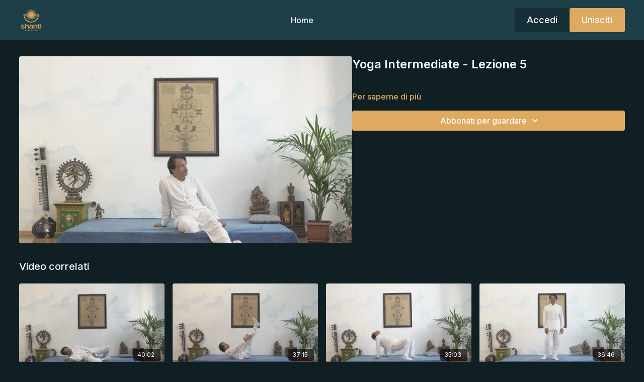

--- FILE ---
content_type: text/vnd.turbo-stream.html; charset=utf-8
request_url: https://corsi.scuolayogashanti.it/programs/i-05-c0318mp4-be3c56.turbo_stream?playlist_position=sidebar&preview=false
body_size: -283
content:
<turbo-stream action="update" target="program_show"><template>
  <turbo-frame id="program_player">
      <turbo-frame id="program_content" src="/programs/i-05-c0318mp4-be3c56/program_content?playlist_position=sidebar&amp;preview=false">
</turbo-frame></turbo-frame></template></turbo-stream>

--- FILE ---
content_type: text/vnd.turbo-stream.html; charset=utf-8
request_url: https://corsi.scuolayogashanti.it/programs/i-05-c0318mp4-be3c56/program_content?playlist_position=sidebar&preview=false
body_size: 8994
content:
<turbo-stream action="update" target="program_content"><template><div class="hidden"
     data-controller="integrations"
     data-integrations-facebook-pixel-enabled-value="true"
     data-integrations-google-tag-manager-enabled-value="true"
     data-integrations-google-analytics-enabled-value="false"
>
  <span class="hidden"
        data-integrations-target="gTag"
        data-event="ViewContent"
        data-payload-attributes='["content_name"]'
        data-payload-values='[&quot;Yoga Intermediate - Lezione 5&quot;]'
  ></span>
  <span class="hidden"
        data-integrations-target="fbPx"
        data-event="ViewContent"
        data-payload-attributes='["content_name"]'
        data-payload-values='[&quot;Yoga Intermediate - Lezione 5&quot;]'
  ></span>
</div>

<div
  id="program-controller"
  class='container hotwired'
  data-controller="program program-details-modal"
  data-program-id="694146"
>
    
<ds-modal no-background="" size="small" with-close-icon id="more-details-modal" data-action="close->program-details-modal#closeDetailModal">
  <div class="bg-ds-default">
    <div class="p-6 pb-0 max-h-[calc(100vh-190px)] overflow-y-auto">
      <p class="text-ds-default text-ds-large-bold mb-4">Yoga Intermediate - Lezione 5</p>
      <p class="text-ds-small-semi-bold-uppercase text-ds-muted mb-4">Informazioni</p>
      <div class="content-description text-ds-base-regular text-ds-default mb-6" data-program-details-modal-target="modalContent"></div>
      <div class="p-4 bg-ds-overlay flex flex-col gap-2 rounded overflow-x-auto">
          <div class="flex w-full gap-2">
            <div class="text-ds-small-medium text-ds-default w-[100px]">Durata</div>
            <div class="text-ds-micro-semi-bold text-ds-subtle bg-ds-inverted rounded px-1 pt-[0.15rem]">00:40:48</div>
          </div>
        <div class="flex w-full gap-2">
          <div class="text-ds-small-medium text-ds-default w-[100px]">Pubblicato</div>
          <div class="text-ds-small-regular text-ds-default">ottobre 2020</div>
        </div>
          <div class="flex w-full gap-2">
              <div class="text-ds-small-medium text-ds-default w-[100px] shrink-0">Categorie</div>
            <div class="flex flex-col w-full">
                <div class="flex">
                  <a
                    class="shrink-0 text-primary text-ds-small-medium inline-block mr-1"
                    target="_blank"
                    href="/categories/category-KeitvC3pO1g"
                    data-turbo-frame="_top"
                  >
                    Yoga Intermediate
                  </a>
                  <span class="shrink-0 inline-block text-ds-small-regular text-ds-muted">
                    (14 video)
                  </span>
                </div>
            </div>
          </div>
      </div>
    </div>
    <div class="text-right p-6 pt-2">
      <ds-button variant="primary" onclick="document.getElementById('more-details-modal').close()">Chiudi</ds-button>
    </div>
  </div>
</ds-modal>

<div class="flex flex-col lg:flex-row gap-x-12 mb-6 lg:mb-0">
    <div class="h-full w-full lg:w-[55%] relative">
        <img
          src="https://alpha.uscreencdn.com/images/programs/694146/horizontal/thumbnail.jpg?auto=webp&width=700"
          srcset="https://alpha.uscreencdn.com/images/programs/694146/horizontal/thumbnail.jpg?auto=webp&width=700,
                  https://alpha.uscreencdn.com/images/programs/694146/horizontal/thumbnail.jpg?auto=webp&width=1050 2x"
          alt="Yoga Intermediate - Lezione 5"
          class="aspect-video rounded h-auto w-full"
        >
    </div>
  <div id="program_about" class="w-full lg:w-[45%] lg:mb-5">
      <h1 class="text-ds-title-2-semi-bold mt-2 lg:mt-0">
        Yoga Intermediate - Lezione 5
      </h1>
    <div class="mt-4 text-ds-small-regular">
      <div aria-expanded=true class="content-description line-clamp-3 max-h-[60px] xl:line-clamp-[7] xl:max-h-[140px] xl:aria-expanded:line-clamp-[11] xl:aria-expanded:max-h-[220px]" data-program-details-modal-target="description">
        <p><br></p>
      </div>
      <ds-button variant="text" data-action="click->program-details-modal#openDetailModal" class="cursor-pointer">Per saperne di più</ds-button>
    </div>
    <div class="mt-4 flex flex-col sm:flex-row gap-2 ">
            <ds-dropdown data-test="subscriptions-list" float="center" sm="float:left" class="w-full">
              <ds-button class="w-full" slot="control" variant="primary">
                  Abbonati per guardare
                <ds-icon slot="after" name="chevron-down"></ds-icon>
              </ds-button>
              <div
                slot="content"
                class="p-6 pt-4 w-screen max-w-screen-md sm:max-w-lg box-border sm:w-auto"
              >
                <p class="text-ds-small-regular mb-4">Seleziona un&#39;iscrizione:</p>
                  <a
                    href="/checkout/new?o=55222"
                    data-turbo-frame="_top"
                    class="mb-4 last:mb-0 rounded w-full border border-solid border-ds-default flex hover:opacity-70 transition-opacity"
                  >
                      <div class="h-[4rem] sm:h-[7rem] max-w-[112px] w-full sm:max-w-[192px] flex shrink-0">
                        <img class="h-full max-w-full max-h-full rounded-l mr-auto" src="https://alpha.uscreencdn.com/images/offer/55222/abbonamento-mensile.1681206641.jpg">
                      </div>
                    <div class="py-1 px-2 sm:px-3 sm:py-3 flex flex-col items-start justify-center w-full">
                      <p class="text-ds-tiny-bold-uppercase text-primary">
                        Mensilmente
                      </p>
                      <p class="!hidden sm:!block text-ds-tiny-regular mb-1 max-x-[2rem] overflow-hidden">
                        Mensile Online
                      </p>
                        <div class="flex flex-col items-start">
                          <span class="text-ds-base-semi-bold">
                            Gratis per 14 giorni
                          </span>
                          <span class="text-ds-tiny-regular text-ds-muted sm:whitespace-nowrap">
                            €50,00/mese dopo il periodo di prova
                          </span>
                        </div>
                    </div>
                  </a>
                  <a
                    href="/checkout/new?o=155127"
                    data-turbo-frame="_top"
                    class="mb-4 last:mb-0 rounded w-full border border-solid border-ds-default flex hover:opacity-70 transition-opacity"
                  >
                      <div class="h-[4rem] sm:h-[7rem] max-w-[112px] w-full sm:max-w-[192px] flex shrink-0">
                        <img class="h-full max-w-full max-h-full rounded-l mr-auto" src="https://alpha.uscreencdn.com/images/offer/155127/member-online-copy-80.1706007523.jpg">
                      </div>
                    <div class="py-1 px-2 sm:px-3 sm:py-3 flex flex-col items-start justify-center w-full">
                      <p class="text-ds-tiny-bold-uppercase text-primary">
                        Trimestralmente
                      </p>
                      <p class="!hidden sm:!block text-ds-tiny-regular mb-1 max-x-[2rem] overflow-hidden">
                        Trimestrale Online
                      </p>
                        <div class="flex flex-col items-start">
                          <span class="text-ds-base-semi-bold">
                            Gratis per 14 giorni
                          </span>
                          <span class="text-ds-tiny-regular text-ds-muted sm:whitespace-nowrap">
                            €117,00/trimestre dopo il periodo di prova
                          </span>
                        </div>
                    </div>
                  </a>
                  <a
                    href="/checkout/new?o=55224"
                    data-turbo-frame="_top"
                    class="mb-4 last:mb-0 rounded w-full border border-solid border-ds-default flex hover:opacity-70 transition-opacity"
                  >
                      <div class="h-[4rem] sm:h-[7rem] max-w-[112px] w-full sm:max-w-[192px] flex shrink-0">
                        <img class="h-full max-w-full max-h-full rounded-l mr-auto" src="https://alpha.uscreencdn.com/images/offer/55224/member-online.1693828665.jpg">
                      </div>
                    <div class="py-1 px-2 sm:px-3 sm:py-3 flex flex-col items-start justify-center w-full">
                      <p class="text-ds-tiny-bold-uppercase text-primary">
                        Annualmente
                      </p>
                      <p class="!hidden sm:!block text-ds-tiny-regular mb-1 max-x-[2rem] overflow-hidden">
                        Annuale Online
                      </p>
                        <div class="flex flex-col items-start">
                          <span class="text-ds-base-semi-bold">
                            Gratis per 14 giorni
                          </span>
                          <span class="text-ds-tiny-regular text-ds-muted sm:whitespace-nowrap">
                            €384,00/anno dopo il periodo di prova
                          </span>
                        </div>
                    </div>
                  </a>
              </div>
            </ds-dropdown>
    </div>
  </div>
</div>

</div>


  <turbo-frame loading="lazy" id="program_related" src="/programs/i-05-c0318mp4-be3c56/related" target="_top"></turbo-frame>

</template></turbo-stream>

--- FILE ---
content_type: text/html; charset=utf-8
request_url: https://corsi.scuolayogashanti.it/programs/i-05-c0318mp4-be3c56/related
body_size: 10140
content:
<turbo-frame id="program_related" target="_top">

    <div class="container " data-area="program-related-videos">
      <div class="cbt-related mt-8  pb-16">
        <div class="cbt-related-title text-xl font-medium">Video correlati</div>
          <div class="mt-5 grid grid-cols-1 sm:grid-cols-2 md:grid-cols-3 lg:grid-cols-4 xl:grid-cols-4 gap-x-4 gap-y-6">
              <div data-area="related-video-item" class="">
                <swiper-slide
  data-card="video_694139"
  data-custom="content-card"
  class="self-start hotwired"
>

  <a class="card-image-container" data-turbo="true" data-turbo-prefetch="false" data-turbo-action="advance" data-turbo-frame="_top" onclick="window.CatalogAnalytics(&#39;clickContentItem&#39;, &#39;video&#39;, &#39;694139&#39;, &#39;Related Videos&#39;); window.CatalogAnalytics(&#39;clickRelatedVideo&#39;, &#39;694139&#39;, &#39;1&#39;, &#39;program_page&#39;)" href="/programs/i-07-c0320mp4-81ffcf">
    <div class="image-container relative" data-test="catalog-card">
  <div class="relative image-content">
    <div aria-hidden="true" style="padding-bottom: 56%;"></div>
    <img loading="lazy" alt="Yoga Intermediate - Lezione 7" decoding="async"
         src="https://alpha.uscreencdn.com/images/programs/694139/horizontal/thumbnail.jpg?auto=webp&width=350"
         srcset="https://alpha.uscreencdn.com/images/programs/694139/horizontal/thumbnail.jpg?auto=webp&width=350 350w,
            https://alpha.uscreencdn.com/images/programs/694139/horizontal/thumbnail.jpg?auto=webp&width=700 2x,
            https://alpha.uscreencdn.com/images/programs/694139/horizontal/thumbnail.jpg?auto=webp&width=1050 3x"
         class="card-image b-image absolute object-cover h-full top-0 left-0" style="opacity: 1;">
  </div>
    <div class="badge flex justify-center items-center text-white content-card-badge z-0">
      <span class="badge-item">40:02</span>
      <svg xmlns="http://www.w3.org/2000/svg" width="13" height="9" viewBox="0 0 13 9" fill="none" class="badge-item content-watched-icon" data-test="content-watched-icon">
  <path fill-rule="evenodd" clip-rule="evenodd" d="M4.99995 7.15142L12.0757 0.0756836L12.9242 0.924212L4.99995 8.84848L0.575684 4.42421L1.42421 3.57568L4.99995 7.15142Z" fill="currentColor"></path>
</svg>

    </div>

</div>
<div class="content-watched-overlay"></div>

</a>  <a class="card-title" data-turbo="true" data-turbo-prefetch="false" data-turbo-action="advance" data-turbo-frame="_top" title="Yoga Intermediate - Lezione 7" aria-label="Yoga Intermediate - Lezione 7" onclick="window.CatalogAnalytics(&#39;clickContentItem&#39;, &#39;video&#39;, &#39;694139&#39;, &#39;Related Videos&#39;); window.CatalogAnalytics(&#39;clickRelatedVideo&#39;, &#39;694139&#39;, &#39;1&#39;, &#39;program_page&#39;)" href="/programs/i-07-c0320mp4-81ffcf">
    <span class="line-clamp-2">
      Yoga Intermediate - Lezione 7
    </span>
</a></swiper-slide>


              </div>
              <div data-area="related-video-item" class="">
                <swiper-slide
  data-card="video_694141"
  data-custom="content-card"
  class="self-start hotwired"
>

  <a class="card-image-container" data-turbo="true" data-turbo-prefetch="false" data-turbo-action="advance" data-turbo-frame="_top" onclick="window.CatalogAnalytics(&#39;clickContentItem&#39;, &#39;video&#39;, &#39;694141&#39;, &#39;Related Videos&#39;); window.CatalogAnalytics(&#39;clickRelatedVideo&#39;, &#39;694141&#39;, &#39;2&#39;, &#39;program_page&#39;)" href="/programs/i-03-c0316mp4-ed9b45">
    <div class="image-container relative" data-test="catalog-card">
  <div class="relative image-content">
    <div aria-hidden="true" style="padding-bottom: 56%;"></div>
    <img loading="lazy" alt="Yoga Intermediate - Lezione 3" decoding="async"
         src="https://alpha.uscreencdn.com/images/programs/694141/horizontal/thumbnail.jpg?auto=webp&width=350"
         srcset="https://alpha.uscreencdn.com/images/programs/694141/horizontal/thumbnail.jpg?auto=webp&width=350 350w,
            https://alpha.uscreencdn.com/images/programs/694141/horizontal/thumbnail.jpg?auto=webp&width=700 2x,
            https://alpha.uscreencdn.com/images/programs/694141/horizontal/thumbnail.jpg?auto=webp&width=1050 3x"
         class="card-image b-image absolute object-cover h-full top-0 left-0" style="opacity: 1;">
  </div>
    <div class="badge flex justify-center items-center text-white content-card-badge z-0">
      <span class="badge-item">37:15</span>
      <svg xmlns="http://www.w3.org/2000/svg" width="13" height="9" viewBox="0 0 13 9" fill="none" class="badge-item content-watched-icon" data-test="content-watched-icon">
  <path fill-rule="evenodd" clip-rule="evenodd" d="M4.99995 7.15142L12.0757 0.0756836L12.9242 0.924212L4.99995 8.84848L0.575684 4.42421L1.42421 3.57568L4.99995 7.15142Z" fill="currentColor"></path>
</svg>

    </div>

</div>
<div class="content-watched-overlay"></div>

</a>  <a class="card-title" data-turbo="true" data-turbo-prefetch="false" data-turbo-action="advance" data-turbo-frame="_top" title="Yoga Intermediate - Lezione 3" aria-label="Yoga Intermediate - Lezione 3" onclick="window.CatalogAnalytics(&#39;clickContentItem&#39;, &#39;video&#39;, &#39;694141&#39;, &#39;Related Videos&#39;); window.CatalogAnalytics(&#39;clickRelatedVideo&#39;, &#39;694141&#39;, &#39;2&#39;, &#39;program_page&#39;)" href="/programs/i-03-c0316mp4-ed9b45">
    <span class="line-clamp-2">
      Yoga Intermediate - Lezione 3
    </span>
</a></swiper-slide>


              </div>
              <div data-area="related-video-item" class="">
                <swiper-slide
  data-card="video_694149"
  data-custom="content-card"
  class="self-start hotwired"
>

  <a class="card-image-container" data-turbo="true" data-turbo-prefetch="false" data-turbo-action="advance" data-turbo-frame="_top" onclick="window.CatalogAnalytics(&#39;clickContentItem&#39;, &#39;video&#39;, &#39;694149&#39;, &#39;Related Videos&#39;); window.CatalogAnalytics(&#39;clickRelatedVideo&#39;, &#39;694149&#39;, &#39;3&#39;, &#39;program_page&#39;)" href="/programs/i-02-c0313mp4-40b372">
    <div class="image-container relative" data-test="catalog-card">
  <div class="relative image-content">
    <div aria-hidden="true" style="padding-bottom: 56%;"></div>
    <img loading="lazy" alt="Yoga Intermediate - Lezione 2" decoding="async"
         src="https://alpha.uscreencdn.com/images/programs/694149/horizontal/thumbnail.jpg?auto=webp&width=350"
         srcset="https://alpha.uscreencdn.com/images/programs/694149/horizontal/thumbnail.jpg?auto=webp&width=350 350w,
            https://alpha.uscreencdn.com/images/programs/694149/horizontal/thumbnail.jpg?auto=webp&width=700 2x,
            https://alpha.uscreencdn.com/images/programs/694149/horizontal/thumbnail.jpg?auto=webp&width=1050 3x"
         class="card-image b-image absolute object-cover h-full top-0 left-0" style="opacity: 1;">
  </div>
    <div class="badge flex justify-center items-center text-white content-card-badge z-0">
      <span class="badge-item">35:03</span>
      <svg xmlns="http://www.w3.org/2000/svg" width="13" height="9" viewBox="0 0 13 9" fill="none" class="badge-item content-watched-icon" data-test="content-watched-icon">
  <path fill-rule="evenodd" clip-rule="evenodd" d="M4.99995 7.15142L12.0757 0.0756836L12.9242 0.924212L4.99995 8.84848L0.575684 4.42421L1.42421 3.57568L4.99995 7.15142Z" fill="currentColor"></path>
</svg>

    </div>

</div>
<div class="content-watched-overlay"></div>

</a>  <a class="card-title" data-turbo="true" data-turbo-prefetch="false" data-turbo-action="advance" data-turbo-frame="_top" title="Yoga Intermediate - Lezione 2" aria-label="Yoga Intermediate - Lezione 2" onclick="window.CatalogAnalytics(&#39;clickContentItem&#39;, &#39;video&#39;, &#39;694149&#39;, &#39;Related Videos&#39;); window.CatalogAnalytics(&#39;clickRelatedVideo&#39;, &#39;694149&#39;, &#39;3&#39;, &#39;program_page&#39;)" href="/programs/i-02-c0313mp4-40b372">
    <span class="line-clamp-2">
      Yoga Intermediate - Lezione 2
    </span>
</a></swiper-slide>


              </div>
              <div data-area="related-video-item" class="">
                <swiper-slide
  data-card="video_694140"
  data-custom="content-card"
  class="self-start hotwired"
>

  <a class="card-image-container" data-turbo="true" data-turbo-prefetch="false" data-turbo-action="advance" data-turbo-frame="_top" onclick="window.CatalogAnalytics(&#39;clickContentItem&#39;, &#39;video&#39;, &#39;694140&#39;, &#39;Related Videos&#39;); window.CatalogAnalytics(&#39;clickRelatedVideo&#39;, &#39;694140&#39;, &#39;4&#39;, &#39;program_page&#39;)" href="/programs/i-09-c0323mp4-d4e6fa">
    <div class="image-container relative" data-test="catalog-card">
  <div class="relative image-content">
    <div aria-hidden="true" style="padding-bottom: 56%;"></div>
    <img loading="lazy" alt="Yoga Intermediate - Lezione 9" decoding="async"
         src="https://alpha.uscreencdn.com/images/programs/694140/horizontal/thumbnail.jpg?auto=webp&width=350"
         srcset="https://alpha.uscreencdn.com/images/programs/694140/horizontal/thumbnail.jpg?auto=webp&width=350 350w,
            https://alpha.uscreencdn.com/images/programs/694140/horizontal/thumbnail.jpg?auto=webp&width=700 2x,
            https://alpha.uscreencdn.com/images/programs/694140/horizontal/thumbnail.jpg?auto=webp&width=1050 3x"
         class="card-image b-image absolute object-cover h-full top-0 left-0" style="opacity: 1;">
  </div>
    <div class="badge flex justify-center items-center text-white content-card-badge z-0">
      <span class="badge-item">36:46</span>
      <svg xmlns="http://www.w3.org/2000/svg" width="13" height="9" viewBox="0 0 13 9" fill="none" class="badge-item content-watched-icon" data-test="content-watched-icon">
  <path fill-rule="evenodd" clip-rule="evenodd" d="M4.99995 7.15142L12.0757 0.0756836L12.9242 0.924212L4.99995 8.84848L0.575684 4.42421L1.42421 3.57568L4.99995 7.15142Z" fill="currentColor"></path>
</svg>

    </div>

</div>
<div class="content-watched-overlay"></div>

</a>  <a class="card-title" data-turbo="true" data-turbo-prefetch="false" data-turbo-action="advance" data-turbo-frame="_top" title="Yoga Intermediate - Lezione 9" aria-label="Yoga Intermediate - Lezione 9" onclick="window.CatalogAnalytics(&#39;clickContentItem&#39;, &#39;video&#39;, &#39;694140&#39;, &#39;Related Videos&#39;); window.CatalogAnalytics(&#39;clickRelatedVideo&#39;, &#39;694140&#39;, &#39;4&#39;, &#39;program_page&#39;)" href="/programs/i-09-c0323mp4-d4e6fa">
    <span class="line-clamp-2">
      Yoga Intermediate - Lezione 9
    </span>
</a></swiper-slide>


              </div>
          </div>
        </div>
      </div>
    </div>
</turbo-frame>